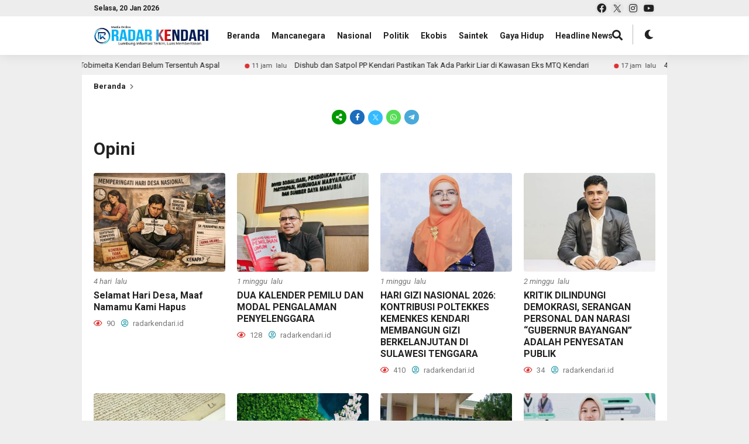

--- FILE ---
content_type: text/html; charset=UTF-8
request_url: https://radarkendari.id/category/opini/
body_size: 11998
content:
<!DOCTYPE html>
<html lang="id">
	<head>
		<meta charset="UTF-8" />
		<meta name="viewport" content="width=device-width, initial-scale=1.0, maximum-scale=1.0, user-scalable=no" />
		
		<meta name="description" content="" />
		<link rel="profile" href="https://gmpg.org/xfn/11" />
		<link rel="preconnect" href="https://fonts.googleapis.com">
        <link rel="preconnect" href="https://fonts.gstatic.com" crossorigin> 
		<meta property="og:locale" content="id_ID" />
        <meta property="og:type" content="website" />
        <meta property="og:title" content="Opini Arsip - Radar Kendari" />
        <meta property="og:description" content="" />
				<meta property="og:url" content="https://radarkendari.id/category/opini?category_name=opini" />
        <meta property="og:site_name" content="Radar Kendari" />
        <meta name="twitter:card" content="summary_large_image" />
        <meta name="twitter:title" content="Opini Arsip - Radar Kendari" />
        <meta name="twitter:description" content="" />
		<meta property="og:image" content="https://radarkendari.id/wp-content/themes/beritaxx/images/share.jpg" /><meta property="og:image:secure_url" content="https://radarkendari.id/wp-content/themes/beritaxx/images/share.jpg" /><meta name="twitter:image" content="https://radarkendari.id/wp-content/themes/beritaxx/images/share.jpg" /><meta name='robots' content='index, follow, max-image-preview:large, max-snippet:-1, max-video-preview:-1' />

	<!-- This site is optimized with the Yoast SEO plugin v21.9.1 - https://yoast.com/wordpress/plugins/seo/ -->
	<title>Opini Arsip - Radar Kendari</title>
	<link rel="canonical" href="https://radarkendari.id/category/opini/" />
	<link rel="next" href="https://radarkendari.id/category/opini/page/2/" />
	<meta property="og:locale" content="id_ID" />
	<meta property="og:type" content="article" />
	<meta property="og:title" content="Opini Arsip - Radar Kendari" />
	<meta property="og:url" content="https://radarkendari.id/category/opini/" />
	<meta property="og:site_name" content="Radar Kendari" />
	<meta property="og:image" content="https://radarkendari.id/wp-content/uploads/2023/03/cropped-WhatsApp-Image-2023-03-10-at-9.51.29-PM.jpeg" />
	<meta property="og:image:width" content="512" />
	<meta property="og:image:height" content="512" />
	<meta property="og:image:type" content="image/jpeg" />
	<meta name="twitter:card" content="summary_large_image" />
	<meta name="twitter:site" content="@radarkendari" />
	<script type="application/ld+json" class="yoast-schema-graph">{"@context":"https://schema.org","@graph":[{"@type":"CollectionPage","@id":"https://radarkendari.id/category/opini/","url":"https://radarkendari.id/category/opini/","name":"Opini Arsip - Radar Kendari","isPartOf":{"@id":"https://radarkendari.id/#website"},"primaryImageOfPage":{"@id":"https://radarkendari.id/category/opini/#primaryimage"},"image":{"@id":"https://radarkendari.id/category/opini/#primaryimage"},"thumbnailUrl":"https://radarkendari.id/wp-content/uploads/2026/01/af08e736-3f72-487b-bb7c-67105b67066e.jpeg","breadcrumb":{"@id":"https://radarkendari.id/category/opini/#breadcrumb"},"inLanguage":"id"},{"@type":"ImageObject","inLanguage":"id","@id":"https://radarkendari.id/category/opini/#primaryimage","url":"https://radarkendari.id/wp-content/uploads/2026/01/af08e736-3f72-487b-bb7c-67105b67066e.jpeg","contentUrl":"https://radarkendari.id/wp-content/uploads/2026/01/af08e736-3f72-487b-bb7c-67105b67066e.jpeg","width":1280,"height":854,"caption":"**Oleh: Andy Syarief"},{"@type":"BreadcrumbList","@id":"https://radarkendari.id/category/opini/#breadcrumb","itemListElement":[{"@type":"ListItem","position":1,"name":"Beranda","item":"https://radarkendari.id/"},{"@type":"ListItem","position":2,"name":"Opini"}]},{"@type":"WebSite","@id":"https://radarkendari.id/#website","url":"https://radarkendari.id/","name":"Radar Kendari","description":"Kendari dalam Berita","publisher":{"@id":"https://radarkendari.id/#organization"},"potentialAction":[{"@type":"SearchAction","target":{"@type":"EntryPoint","urlTemplate":"https://radarkendari.id/?s={search_term_string}"},"query-input":"required name=search_term_string"}],"inLanguage":"id"},{"@type":"Organization","@id":"https://radarkendari.id/#organization","name":"Radar Kendari","url":"https://radarkendari.id/","logo":{"@type":"ImageObject","inLanguage":"id","@id":"https://radarkendari.id/#/schema/logo/image/","url":"https://radarkendari.id/wp-content/uploads/2025/12/cropped-IMG-20230310-WA0164_Original.jpeg","contentUrl":"https://radarkendari.id/wp-content/uploads/2025/12/cropped-IMG-20230310-WA0164_Original.jpeg","width":600,"height":121,"caption":"Radar Kendari"},"image":{"@id":"https://radarkendari.id/#/schema/logo/image/"},"sameAs":["https://www.facebook.com/Redaksi-RadarKendari-104075468922759","https://twitter.com/radarkendari"]}]}</script>
	<!-- / Yoast SEO plugin. -->


<link rel='dns-prefetch' href='//fonts.googleapis.com' />
<link rel="alternate" type="application/rss+xml" title="Radar Kendari &raquo; Feed" href="https://radarkendari.id/feed/" />
<link rel="alternate" type="application/rss+xml" title="Radar Kendari &raquo; Umpan Komentar" href="https://radarkendari.id/comments/feed/" />
<link rel="alternate" type="application/rss+xml" title="Radar Kendari &raquo; Opini Umpan Kategori" href="https://radarkendari.id/category/opini/feed/" />
<style id='wp-img-auto-sizes-contain-inline-css' type='text/css'>
img:is([sizes=auto i],[sizes^="auto," i]){contain-intrinsic-size:3000px 1500px}
/*# sourceURL=wp-img-auto-sizes-contain-inline-css */
</style>
<style id='wp-emoji-styles-inline-css' type='text/css'>

	img.wp-smiley, img.emoji {
		display: inline !important;
		border: none !important;
		box-shadow: none !important;
		height: 1em !important;
		width: 1em !important;
		margin: 0 0.07em !important;
		vertical-align: -0.1em !important;
		background: none !important;
		padding: 0 !important;
	}
/*# sourceURL=wp-emoji-styles-inline-css */
</style>
<style id='wp-block-library-inline-css' type='text/css'>
:root{--wp-block-synced-color:#7a00df;--wp-block-synced-color--rgb:122,0,223;--wp-bound-block-color:var(--wp-block-synced-color);--wp-editor-canvas-background:#ddd;--wp-admin-theme-color:#007cba;--wp-admin-theme-color--rgb:0,124,186;--wp-admin-theme-color-darker-10:#006ba1;--wp-admin-theme-color-darker-10--rgb:0,107,160.5;--wp-admin-theme-color-darker-20:#005a87;--wp-admin-theme-color-darker-20--rgb:0,90,135;--wp-admin-border-width-focus:2px}@media (min-resolution:192dpi){:root{--wp-admin-border-width-focus:1.5px}}.wp-element-button{cursor:pointer}:root .has-very-light-gray-background-color{background-color:#eee}:root .has-very-dark-gray-background-color{background-color:#313131}:root .has-very-light-gray-color{color:#eee}:root .has-very-dark-gray-color{color:#313131}:root .has-vivid-green-cyan-to-vivid-cyan-blue-gradient-background{background:linear-gradient(135deg,#00d084,#0693e3)}:root .has-purple-crush-gradient-background{background:linear-gradient(135deg,#34e2e4,#4721fb 50%,#ab1dfe)}:root .has-hazy-dawn-gradient-background{background:linear-gradient(135deg,#faaca8,#dad0ec)}:root .has-subdued-olive-gradient-background{background:linear-gradient(135deg,#fafae1,#67a671)}:root .has-atomic-cream-gradient-background{background:linear-gradient(135deg,#fdd79a,#004a59)}:root .has-nightshade-gradient-background{background:linear-gradient(135deg,#330968,#31cdcf)}:root .has-midnight-gradient-background{background:linear-gradient(135deg,#020381,#2874fc)}:root{--wp--preset--font-size--normal:16px;--wp--preset--font-size--huge:42px}.has-regular-font-size{font-size:1em}.has-larger-font-size{font-size:2.625em}.has-normal-font-size{font-size:var(--wp--preset--font-size--normal)}.has-huge-font-size{font-size:var(--wp--preset--font-size--huge)}.has-text-align-center{text-align:center}.has-text-align-left{text-align:left}.has-text-align-right{text-align:right}.has-fit-text{white-space:nowrap!important}#end-resizable-editor-section{display:none}.aligncenter{clear:both}.items-justified-left{justify-content:flex-start}.items-justified-center{justify-content:center}.items-justified-right{justify-content:flex-end}.items-justified-space-between{justify-content:space-between}.screen-reader-text{border:0;clip-path:inset(50%);height:1px;margin:-1px;overflow:hidden;padding:0;position:absolute;width:1px;word-wrap:normal!important}.screen-reader-text:focus{background-color:#ddd;clip-path:none;color:#444;display:block;font-size:1em;height:auto;left:5px;line-height:normal;padding:15px 23px 14px;text-decoration:none;top:5px;width:auto;z-index:100000}html :where(.has-border-color){border-style:solid}html :where([style*=border-top-color]){border-top-style:solid}html :where([style*=border-right-color]){border-right-style:solid}html :where([style*=border-bottom-color]){border-bottom-style:solid}html :where([style*=border-left-color]){border-left-style:solid}html :where([style*=border-width]){border-style:solid}html :where([style*=border-top-width]){border-top-style:solid}html :where([style*=border-right-width]){border-right-style:solid}html :where([style*=border-bottom-width]){border-bottom-style:solid}html :where([style*=border-left-width]){border-left-style:solid}html :where(img[class*=wp-image-]){height:auto;max-width:100%}:where(figure){margin:0 0 1em}html :where(.is-position-sticky){--wp-admin--admin-bar--position-offset:var(--wp-admin--admin-bar--height,0px)}@media screen and (max-width:600px){html :where(.is-position-sticky){--wp-admin--admin-bar--position-offset:0px}}

/*# sourceURL=wp-block-library-inline-css */
</style><style id='global-styles-inline-css' type='text/css'>
:root{--wp--preset--aspect-ratio--square: 1;--wp--preset--aspect-ratio--4-3: 4/3;--wp--preset--aspect-ratio--3-4: 3/4;--wp--preset--aspect-ratio--3-2: 3/2;--wp--preset--aspect-ratio--2-3: 2/3;--wp--preset--aspect-ratio--16-9: 16/9;--wp--preset--aspect-ratio--9-16: 9/16;--wp--preset--color--black: #000000;--wp--preset--color--cyan-bluish-gray: #abb8c3;--wp--preset--color--white: #ffffff;--wp--preset--color--pale-pink: #f78da7;--wp--preset--color--vivid-red: #cf2e2e;--wp--preset--color--luminous-vivid-orange: #ff6900;--wp--preset--color--luminous-vivid-amber: #fcb900;--wp--preset--color--light-green-cyan: #7bdcb5;--wp--preset--color--vivid-green-cyan: #00d084;--wp--preset--color--pale-cyan-blue: #8ed1fc;--wp--preset--color--vivid-cyan-blue: #0693e3;--wp--preset--color--vivid-purple: #9b51e0;--wp--preset--gradient--vivid-cyan-blue-to-vivid-purple: linear-gradient(135deg,rgb(6,147,227) 0%,rgb(155,81,224) 100%);--wp--preset--gradient--light-green-cyan-to-vivid-green-cyan: linear-gradient(135deg,rgb(122,220,180) 0%,rgb(0,208,130) 100%);--wp--preset--gradient--luminous-vivid-amber-to-luminous-vivid-orange: linear-gradient(135deg,rgb(252,185,0) 0%,rgb(255,105,0) 100%);--wp--preset--gradient--luminous-vivid-orange-to-vivid-red: linear-gradient(135deg,rgb(255,105,0) 0%,rgb(207,46,46) 100%);--wp--preset--gradient--very-light-gray-to-cyan-bluish-gray: linear-gradient(135deg,rgb(238,238,238) 0%,rgb(169,184,195) 100%);--wp--preset--gradient--cool-to-warm-spectrum: linear-gradient(135deg,rgb(74,234,220) 0%,rgb(151,120,209) 20%,rgb(207,42,186) 40%,rgb(238,44,130) 60%,rgb(251,105,98) 80%,rgb(254,248,76) 100%);--wp--preset--gradient--blush-light-purple: linear-gradient(135deg,rgb(255,206,236) 0%,rgb(152,150,240) 100%);--wp--preset--gradient--blush-bordeaux: linear-gradient(135deg,rgb(254,205,165) 0%,rgb(254,45,45) 50%,rgb(107,0,62) 100%);--wp--preset--gradient--luminous-dusk: linear-gradient(135deg,rgb(255,203,112) 0%,rgb(199,81,192) 50%,rgb(65,88,208) 100%);--wp--preset--gradient--pale-ocean: linear-gradient(135deg,rgb(255,245,203) 0%,rgb(182,227,212) 50%,rgb(51,167,181) 100%);--wp--preset--gradient--electric-grass: linear-gradient(135deg,rgb(202,248,128) 0%,rgb(113,206,126) 100%);--wp--preset--gradient--midnight: linear-gradient(135deg,rgb(2,3,129) 0%,rgb(40,116,252) 100%);--wp--preset--font-size--small: 13px;--wp--preset--font-size--medium: 20px;--wp--preset--font-size--large: 36px;--wp--preset--font-size--x-large: 42px;--wp--preset--spacing--20: 0.44rem;--wp--preset--spacing--30: 0.67rem;--wp--preset--spacing--40: 1rem;--wp--preset--spacing--50: 1.5rem;--wp--preset--spacing--60: 2.25rem;--wp--preset--spacing--70: 3.38rem;--wp--preset--spacing--80: 5.06rem;--wp--preset--shadow--natural: 6px 6px 9px rgba(0, 0, 0, 0.2);--wp--preset--shadow--deep: 12px 12px 50px rgba(0, 0, 0, 0.4);--wp--preset--shadow--sharp: 6px 6px 0px rgba(0, 0, 0, 0.2);--wp--preset--shadow--outlined: 6px 6px 0px -3px rgb(255, 255, 255), 6px 6px rgb(0, 0, 0);--wp--preset--shadow--crisp: 6px 6px 0px rgb(0, 0, 0);}:where(.is-layout-flex){gap: 0.5em;}:where(.is-layout-grid){gap: 0.5em;}body .is-layout-flex{display: flex;}.is-layout-flex{flex-wrap: wrap;align-items: center;}.is-layout-flex > :is(*, div){margin: 0;}body .is-layout-grid{display: grid;}.is-layout-grid > :is(*, div){margin: 0;}:where(.wp-block-columns.is-layout-flex){gap: 2em;}:where(.wp-block-columns.is-layout-grid){gap: 2em;}:where(.wp-block-post-template.is-layout-flex){gap: 1.25em;}:where(.wp-block-post-template.is-layout-grid){gap: 1.25em;}.has-black-color{color: var(--wp--preset--color--black) !important;}.has-cyan-bluish-gray-color{color: var(--wp--preset--color--cyan-bluish-gray) !important;}.has-white-color{color: var(--wp--preset--color--white) !important;}.has-pale-pink-color{color: var(--wp--preset--color--pale-pink) !important;}.has-vivid-red-color{color: var(--wp--preset--color--vivid-red) !important;}.has-luminous-vivid-orange-color{color: var(--wp--preset--color--luminous-vivid-orange) !important;}.has-luminous-vivid-amber-color{color: var(--wp--preset--color--luminous-vivid-amber) !important;}.has-light-green-cyan-color{color: var(--wp--preset--color--light-green-cyan) !important;}.has-vivid-green-cyan-color{color: var(--wp--preset--color--vivid-green-cyan) !important;}.has-pale-cyan-blue-color{color: var(--wp--preset--color--pale-cyan-blue) !important;}.has-vivid-cyan-blue-color{color: var(--wp--preset--color--vivid-cyan-blue) !important;}.has-vivid-purple-color{color: var(--wp--preset--color--vivid-purple) !important;}.has-black-background-color{background-color: var(--wp--preset--color--black) !important;}.has-cyan-bluish-gray-background-color{background-color: var(--wp--preset--color--cyan-bluish-gray) !important;}.has-white-background-color{background-color: var(--wp--preset--color--white) !important;}.has-pale-pink-background-color{background-color: var(--wp--preset--color--pale-pink) !important;}.has-vivid-red-background-color{background-color: var(--wp--preset--color--vivid-red) !important;}.has-luminous-vivid-orange-background-color{background-color: var(--wp--preset--color--luminous-vivid-orange) !important;}.has-luminous-vivid-amber-background-color{background-color: var(--wp--preset--color--luminous-vivid-amber) !important;}.has-light-green-cyan-background-color{background-color: var(--wp--preset--color--light-green-cyan) !important;}.has-vivid-green-cyan-background-color{background-color: var(--wp--preset--color--vivid-green-cyan) !important;}.has-pale-cyan-blue-background-color{background-color: var(--wp--preset--color--pale-cyan-blue) !important;}.has-vivid-cyan-blue-background-color{background-color: var(--wp--preset--color--vivid-cyan-blue) !important;}.has-vivid-purple-background-color{background-color: var(--wp--preset--color--vivid-purple) !important;}.has-black-border-color{border-color: var(--wp--preset--color--black) !important;}.has-cyan-bluish-gray-border-color{border-color: var(--wp--preset--color--cyan-bluish-gray) !important;}.has-white-border-color{border-color: var(--wp--preset--color--white) !important;}.has-pale-pink-border-color{border-color: var(--wp--preset--color--pale-pink) !important;}.has-vivid-red-border-color{border-color: var(--wp--preset--color--vivid-red) !important;}.has-luminous-vivid-orange-border-color{border-color: var(--wp--preset--color--luminous-vivid-orange) !important;}.has-luminous-vivid-amber-border-color{border-color: var(--wp--preset--color--luminous-vivid-amber) !important;}.has-light-green-cyan-border-color{border-color: var(--wp--preset--color--light-green-cyan) !important;}.has-vivid-green-cyan-border-color{border-color: var(--wp--preset--color--vivid-green-cyan) !important;}.has-pale-cyan-blue-border-color{border-color: var(--wp--preset--color--pale-cyan-blue) !important;}.has-vivid-cyan-blue-border-color{border-color: var(--wp--preset--color--vivid-cyan-blue) !important;}.has-vivid-purple-border-color{border-color: var(--wp--preset--color--vivid-purple) !important;}.has-vivid-cyan-blue-to-vivid-purple-gradient-background{background: var(--wp--preset--gradient--vivid-cyan-blue-to-vivid-purple) !important;}.has-light-green-cyan-to-vivid-green-cyan-gradient-background{background: var(--wp--preset--gradient--light-green-cyan-to-vivid-green-cyan) !important;}.has-luminous-vivid-amber-to-luminous-vivid-orange-gradient-background{background: var(--wp--preset--gradient--luminous-vivid-amber-to-luminous-vivid-orange) !important;}.has-luminous-vivid-orange-to-vivid-red-gradient-background{background: var(--wp--preset--gradient--luminous-vivid-orange-to-vivid-red) !important;}.has-very-light-gray-to-cyan-bluish-gray-gradient-background{background: var(--wp--preset--gradient--very-light-gray-to-cyan-bluish-gray) !important;}.has-cool-to-warm-spectrum-gradient-background{background: var(--wp--preset--gradient--cool-to-warm-spectrum) !important;}.has-blush-light-purple-gradient-background{background: var(--wp--preset--gradient--blush-light-purple) !important;}.has-blush-bordeaux-gradient-background{background: var(--wp--preset--gradient--blush-bordeaux) !important;}.has-luminous-dusk-gradient-background{background: var(--wp--preset--gradient--luminous-dusk) !important;}.has-pale-ocean-gradient-background{background: var(--wp--preset--gradient--pale-ocean) !important;}.has-electric-grass-gradient-background{background: var(--wp--preset--gradient--electric-grass) !important;}.has-midnight-gradient-background{background: var(--wp--preset--gradient--midnight) !important;}.has-small-font-size{font-size: var(--wp--preset--font-size--small) !important;}.has-medium-font-size{font-size: var(--wp--preset--font-size--medium) !important;}.has-large-font-size{font-size: var(--wp--preset--font-size--large) !important;}.has-x-large-font-size{font-size: var(--wp--preset--font-size--x-large) !important;}
/*# sourceURL=global-styles-inline-css */
</style>

<style id='classic-theme-styles-inline-css' type='text/css'>
/*! This file is auto-generated */
.wp-block-button__link{color:#fff;background-color:#32373c;border-radius:9999px;box-shadow:none;text-decoration:none;padding:calc(.667em + 2px) calc(1.333em + 2px);font-size:1.125em}.wp-block-file__button{background:#32373c;color:#fff;text-decoration:none}
/*# sourceURL=/wp-includes/css/classic-themes.min.css */
</style>
<link rel='stylesheet' id='beritaxx-style-css' href='https://radarkendari.id/wp-content/themes/beritaxx/style.css?ver=103721' type='text/css' media='all' />
<link rel='stylesheet' id='beritaxx-owl-css' href='https://radarkendari.id/wp-content/themes/beritaxx/css/owl.carousel.min.css?ver=2.0.4' type='text/css' media='all' />
<link rel='stylesheet' id='beritaxx-ani-css' href='https://radarkendari.id/wp-content/themes/beritaxx/css/owl.animate.css?ver=2.0.4' type='text/css' media='all' />
<link rel='stylesheet' id='beritaxx-theme-css' href='https://radarkendari.id/wp-content/themes/beritaxx/css/owl.theme.default.min.css?ver=2.0.4' type='text/css' media='all' />
<link rel='stylesheet' id='beritaxx-awe-css' href='https://radarkendari.id/wp-content/themes/beritaxx/fontawesome/css/all.min.css?ver=2.0.4' type='text/css' media='all' />
<link rel='stylesheet' id='beritaxx-ico-css' href='https://radarkendari.id/wp-content/themes/beritaxx/css/icofont.css?ver=2.0.4' type='text/css' media='all' />
<link rel='stylesheet' id='web-roboto-css' href='//fonts.googleapis.com/css?family=Roboto%3A100%2C100italic%2C300%2C300italic%2C400%2C400italic%2C500%2C500italic%2C700%2C700italic%2C900%2C900italic&#038;ver=6.9' type='text/css' media='all' />
<script type="text/javascript" src="https://radarkendari.id/wp-includes/js/jquery/jquery.min.js?ver=3.7.1" id="jquery-core-js"></script>
<script type="text/javascript" src="https://radarkendari.id/wp-includes/js/jquery/jquery-migrate.min.js?ver=3.4.1" id="jquery-migrate-js"></script>
<link rel="https://api.w.org/" href="https://radarkendari.id/wp-json/" /><link rel="alternate" title="JSON" type="application/json" href="https://radarkendari.id/wp-json/wp/v2/categories/1279" /><link rel="EditURI" type="application/rsd+xml" title="RSD" href="https://radarkendari.id/xmlrpc.php?rsd" />
<meta name="generator" content="WordPress 6.9" />
<style type="text/css">	
	body, button, input, select, textarea {
		font-size: 14px;
	}
	.beritaxx_article {
		font-size: 16px;
	}
	</style>    <style type="text/css">
        body { 
	    	background: #eeeeee; 
			color: #222222; 
		}
		.taxxnews,
		#header-one .area_secondary { 
	    	background: #ffffff; 
		}
		.taxxnews a { 
	    	color: #222222; 
		}
		.list_after,
		.time_mini,
		.popular_list_after,
		.latest_after,
		.rel_post span,
		.time_view span,
		.after_title,
		.nav_breadcrumb i,
		.classic_time_mini,
		.classic_after,
		.block_time_mini,
		.block_after { 
	    	color: #777777; 
		}
		.com_mini i,
		.after_title i { 
	    	color: #dd3333; 
		}
		.user_mini i,
		.after_title .fa-user-circle,
		.bio_name i { 
	    	color: #2299aa; 
		}
		.bio_social i {
			color: #2299aa; 
			border: 1px solid #2299aa; 
		}
		.header  { 
	    	background: linear-gradient(to right, #ffffff, #ffffff); 
		}
		#header-one .taxx_search,
		.taxx_search.mobile_search,
		.navi .desktop li ul,
		.navi .desktop ul li ul { 
	    	background: #ffffff; 
		}
		.header,
		.header .taxx_social i,
		.slider:before { 
	    	color: #222222; 
		}
		.taxx_mobmenu {
			border: 1px solid #222222; 
		}
		.oc_search span:after {
			border: 2px solid #222222; 
		}
		.oc_search span:before {
			background: #222222; 
		}
		.taxx_form_search { 
	    	background: #f7f7f7; 
			border: 1px solid #dddddd;
		}
		.taxx_input input[type="text"] { 
		    background: #f7f7f7; 
	    	color: #555555; 
		}
		.taxx_button i { 
	    	color: #555555; 
		}
		.nav .dd.desktop li a {
			color: #222222; 
		}
		.nav .dd.desktop li.span1 a {
			color: #dd3333; 
		}
		.nav .dd.desktop li.span2 a {
			color: #2299aa; 
		}
		.navi .desktop li a,
		.navi .desktop ul li a {
			color: #222222;
		}
		
		.navi .desktop li.span1 > a {
			color: #dd3333; 
		}
		.navi .desktop li.span2 > a {
			color: #2299aa; 
		}
		
		
		.navi .desktop li.menu-item-has-children:after,
		.navi .desktop li ul li.menu-item-has-children:after,
		.navi .accord li.menu-item-has-children:after {
			background: #dd3333; 
		}
		.navi .desktop li ul {
			border-top: 2px solid #dd3333; 
		}
		
		.beritaxx_tags a {
			color: #222222; 
			border: 1px solid #2299aa;
		}
		.comment-form #submit,
		.comment__meta .comment-reply-link {
			background: #ffffff; 
			color: #222222; 
			border: 1px solid #2299aa;
		}
		.pagination .active {
			color: #ffffff; 
			background: #222222; 
		}
		.widget_block h4.post_feat_head,
		.fbo_latest,
		.cat_head_one,
		.open_sidebar {
			color: #ffffff; 
			background: #222222; 
		}
		.berlin_block .com_mini {
			color: #ffffff; 
			background: #dd3333; 
		}
		.berlin_block .com_mini i {
			color: #ffffff; 
		}
		.fto_number {
			color: #dd3333;
		}
		.amsterdam_block {
			border-top: 2px solid #dd3333;
		}
		.paris_block .item {
			border-top: 2px solid #dd3333;
			border-bottom: 2px solid #dd3333;
		}
		.cat_head span {
			background: #ffffff;
		}
		.cat_head:after {
			border-bottom: 1px solid #dd3333;
		}
		.taxxfooter {
			background: #eeeeee; 
		}
		.footer {
			background: #111111; 
			color: #f7f7f7; 
		}
		.footer a {
			color: #dddddd; 
		}
		@media screen and (max-width: 982px) {
			.taxx_drop_menu {
				background: linear-gradient(to right, #ffffff, #ffffff); 
			}
			.navi .accord li a, 
			.navi .accord ul li a {
				color: #222222;
			}
			.navi .accord li.span1 > a {
				color: #dd3333; 
			}
			.navi .accord li.span2 > a {
				color: #2299aa; 
			}
		}
    </style>
    <link rel="icon" href="https://radarkendari.id/wp-content/uploads/2025/12/cropped-cropped-IMG-20230310-WA0164_Original-32x32.jpeg" sizes="32x32" />
<link rel="icon" href="https://radarkendari.id/wp-content/uploads/2025/12/cropped-cropped-IMG-20230310-WA0164_Original-192x192.jpeg" sizes="192x192" />
<link rel="apple-touch-icon" href="https://radarkendari.id/wp-content/uploads/2025/12/cropped-cropped-IMG-20230310-WA0164_Original-180x180.jpeg" />
<meta name="msapplication-TileImage" content="https://radarkendari.id/wp-content/uploads/2025/12/cropped-cropped-IMG-20230310-WA0164_Original-270x270.jpeg" />

	</head>
	
	<body class="archive category category-opini category-1279 wp-custom-logo wp-embed-responsive wp-theme-beritaxx" id="header-one">
	    	    <div class="taxxnews taxx_clear">
			<!-- Header -->
		    <section class="header">
			    			    <div class="taxx_container taxx_clear">
				    <div class="taxx_head_top taxx_clear">
					    <span class="taxx_mobmenu" onclick="xx_mobmenu()">MENU</span>
				    	<span class="taxx_tanggal">Selasa, 20 Jan 2026</span>
						<span class="taxx_social"><a target="_blank" href="#" target="_blank"><i class="fab fa-facebook"></i></a><a target="_blank" href="#" target="_blank"><i class="icofont-x"></i></a><a target="_blank" href="#" target="_blank"><i class="fab fa-instagram"></i></a><a target="_blank" href="#" target="_blank"><i class="fab fa-youtube"></i></a></span>
					</div>
					<div class="taxx_logo">
						<a href="https://radarkendari.id/" class="custom-logo-link" rel="home"><img width="600" height="121" src="https://radarkendari.id/wp-content/uploads/2025/12/cropped-IMG-20230310-WA0164_Original.jpeg" class="custom-logo" alt="Radar Kendari" decoding="async" fetchpriority="high" srcset="https://radarkendari.id/wp-content/uploads/2025/12/cropped-IMG-20230310-WA0164_Original.jpeg 600w, https://radarkendari.id/wp-content/uploads/2025/12/cropped-IMG-20230310-WA0164_Original-300x61.jpeg 300w" sizes="(max-width: 600px) 100vw, 600px" /></a>					</div>
					<div id="taxxmenu" class="taxx_drop_menu taxx_clear">
						<div class="navi"><ul id="navimenu" class="desktop deskmenu"><li id="menu-item-153" class="menu-item menu-item-type-custom menu-item-object-custom menu-item-home menu-item-153"><a href="https://radarkendari.id/">Beranda</a></li>
<li id="menu-item-89" class="menu-item menu-item-type-taxonomy menu-item-object-category menu-item-89"><a href="https://radarkendari.id/category/mancanegara/">Mancanegara</a></li>
<li id="menu-item-91" class="menu-item menu-item-type-taxonomy menu-item-object-category menu-item-91"><a href="https://radarkendari.id/category/nasional/">Nasional</a></li>
<li id="menu-item-92" class="menu-item menu-item-type-taxonomy menu-item-object-category menu-item-92"><a href="https://radarkendari.id/category/politik/">Politik</a></li>
<li id="menu-item-93" class="menu-item menu-item-type-taxonomy menu-item-object-category menu-item-93"><a href="https://radarkendari.id/category/ekobis/">Ekobis</a></li>
<li id="menu-item-94" class="menu-item menu-item-type-taxonomy menu-item-object-category menu-item-94"><a href="https://radarkendari.id/category/saintek/">Saintek</a></li>
<li id="menu-item-95" class="menu-item menu-item-type-taxonomy menu-item-object-category menu-item-95"><a href="https://radarkendari.id/category/gaya-hidup/">Gaya Hidup</a></li>
<li id="menu-item-96" class="menu-item menu-item-type-taxonomy menu-item-object-category menu-item-96"><a href="https://radarkendari.id/category/headline-news/">Headline News</a></li>
</ul></div>					</div>
					<i class="fa fa-search one-search" onclick="xx_search()"></i>
					<div class="taxx_mode">
				    	<div class="theme-switch-wrapper">
					    	<label class="theme-switch" for="checkbox">
					        	<input type="checkbox" id="checkbox" />
					        	<div class="slider round"></div>
					        </label>
				    	</div>
					</div>
				</div>
				<div class="taxx_search">
					<div class="taxx_form_search">
	<form method="get" id="searchpost" action="https://radarkendari.id">
		<div class="taxx_input">
		    <input name="s" type="text" placeholder="Cari sesuatu..." value="" />
			<input name="post_type" type="hidden" value="post" />
		</div>
		<div class="taxx_button">
			<button type="submit"><i class="fa fa-search"></i><span class="searching"></span></button>
		</div>
	</form>
</div>
				</div>			</section>
			
			<div class="left_ads taxx_float_ads"></div>    
<div class="news_ticker">        <div class="runscroll">
	        <div class="scroll text4">
                    <div class="scrollin scroll-3911">								<div class="runin">
									<span class="runtime">3 jam&nbsp; lalu</span> <a href="https://radarkendari.id/sudah-lima-kali-ganti-wali-kota-jalan-tobimeita-kendari-belum-tersentuh-aspal/">Sudah Lima Kali Ganti Wali Kota, Jalan Tobimeita Kendari Belum Tersentuh Aspal</a>
								</div>
															<div class="runin">
									<span class="runtime">11 jam&nbsp; lalu</span> <a href="https://radarkendari.id/dishub-dan-satpol-pp-kendari-pastikan-tak-ada-parkir-liar-di-kawasan-eks-mtq-kendari/">Dishub dan Satpol PP Kendari Pastikan Tak Ada Parkir Liar di Kawasan Eks MTQ Kendari</a>
								</div>
															<div class="runin">
									<span class="runtime">17 jam&nbsp; lalu</span> <a href="https://radarkendari.id/462-personel-polda-sultra-terima-satya-lencana-pengabdian-di-hari-kesadaran-nasional/">462 Personel Polda Sultra Terima Satya Lencana Pengabdian di Hari Kesadaran Nasional</a>
								</div>
															<div class="runin">
									<span class="runtime">18 jam&nbsp; lalu</span> <a href="https://radarkendari.id/hki-hilirisasi-dan-sinergi-pendidikan-tinggi-jadi-kunci-penciptaan-lapangan-kerja/">HKI: Hilirisasi dan Sinergi Pendidikan Tinggi Jadi Kunci Penciptaan Lapangan Kerja</a>
								</div>
															<div class="runin">
									<span class="runtime">18 jam&nbsp; lalu</span> <a href="https://radarkendari.id/rumah-subsidi-masuk-agenda-nasional-pemerintah-siapkan-strategi-terpadu-di-tahun-2026/">Rumah Subsidi Masuk Agenda Nasional, Pemerintah Siapkan Strategi Terpadu di Tahun 2026</a>
								</div>
															<div class="runin">
									<span class="runtime">18 jam&nbsp; lalu</span> <a href="https://radarkendari.id/pemerintah-tingkatkan-peluang-kerja-lewat-peningkatan-investasi/">Pemerintah Tingkatkan Peluang Kerja Lewat Peningkatan Investasi</a>
								</div>
															<div class="runin">
									<span class="runtime">18 jam&nbsp; lalu</span> <a href="https://radarkendari.id/reformasi-kuhp-kuhap-hadirkan-wajah-hukum-yang-lebih-berkeadilan/">Reformasi KUHP-KUHAP Hadirkan Wajah Hukum yang Lebih Berkeadilan</a>
								</div>
															<div class="runin">
									<span class="runtime">18 jam&nbsp; lalu</span> <a href="https://radarkendari.id/penanganan-banjir-sumatra-capai-progres-signifikan-pemulihan-terus-dipercepat/">Penanganan Banjir Sumatra Capai Progres Signifikan, Pemulihan Terus Dipercepat</a>
								</div>
															<div class="runin">
									<span class="runtime">18 jam&nbsp; lalu</span> <a href="https://radarkendari.id/tingkatkan-lapangan-pekerjaan-agti-apresiasi-pemerintah-perkuat-hilirisasi-industri-tekstil-dan-garmen-nasional/">Tingkatkan Lapangan Pekerjaan, AGTI Apresiasi Pemerintah Perkuat Hilirisasi Industri Tekstil dan Garmen Nasional</a>
								</div>
															<div class="runin">
									<span class="runtime">18 jam&nbsp; lalu</span> <a href="https://radarkendari.id/psn-kilang-balikpapan-serap-puluhan-ribu-tenaga-kerja-dan-gerakkan-umkm-lokal/">PSN Kilang Balikpapan Serap Puluhan Ribu Tenaga Kerja dan Gerakkan UMKM Lokal</a>
								</div>
							</div><div class="scrollin scroll-3911">								<div class="runin">
									<span class="runtime">3 jam&nbsp; lalu</span> <a href="https://radarkendari.id/sudah-lima-kali-ganti-wali-kota-jalan-tobimeita-kendari-belum-tersentuh-aspal/">Sudah Lima Kali Ganti Wali Kota, Jalan Tobimeita Kendari Belum Tersentuh Aspal</a>
								</div>
															<div class="runin">
									<span class="runtime">11 jam&nbsp; lalu</span> <a href="https://radarkendari.id/dishub-dan-satpol-pp-kendari-pastikan-tak-ada-parkir-liar-di-kawasan-eks-mtq-kendari/">Dishub dan Satpol PP Kendari Pastikan Tak Ada Parkir Liar di Kawasan Eks MTQ Kendari</a>
								</div>
															<div class="runin">
									<span class="runtime">17 jam&nbsp; lalu</span> <a href="https://radarkendari.id/462-personel-polda-sultra-terima-satya-lencana-pengabdian-di-hari-kesadaran-nasional/">462 Personel Polda Sultra Terima Satya Lencana Pengabdian di Hari Kesadaran Nasional</a>
								</div>
															<div class="runin">
									<span class="runtime">18 jam&nbsp; lalu</span> <a href="https://radarkendari.id/hki-hilirisasi-dan-sinergi-pendidikan-tinggi-jadi-kunci-penciptaan-lapangan-kerja/">HKI: Hilirisasi dan Sinergi Pendidikan Tinggi Jadi Kunci Penciptaan Lapangan Kerja</a>
								</div>
															<div class="runin">
									<span class="runtime">18 jam&nbsp; lalu</span> <a href="https://radarkendari.id/rumah-subsidi-masuk-agenda-nasional-pemerintah-siapkan-strategi-terpadu-di-tahun-2026/">Rumah Subsidi Masuk Agenda Nasional, Pemerintah Siapkan Strategi Terpadu di Tahun 2026</a>
								</div>
															<div class="runin">
									<span class="runtime">18 jam&nbsp; lalu</span> <a href="https://radarkendari.id/pemerintah-tingkatkan-peluang-kerja-lewat-peningkatan-investasi/">Pemerintah Tingkatkan Peluang Kerja Lewat Peningkatan Investasi</a>
								</div>
															<div class="runin">
									<span class="runtime">18 jam&nbsp; lalu</span> <a href="https://radarkendari.id/reformasi-kuhp-kuhap-hadirkan-wajah-hukum-yang-lebih-berkeadilan/">Reformasi KUHP-KUHAP Hadirkan Wajah Hukum yang Lebih Berkeadilan</a>
								</div>
															<div class="runin">
									<span class="runtime">18 jam&nbsp; lalu</span> <a href="https://radarkendari.id/penanganan-banjir-sumatra-capai-progres-signifikan-pemulihan-terus-dipercepat/">Penanganan Banjir Sumatra Capai Progres Signifikan, Pemulihan Terus Dipercepat</a>
								</div>
															<div class="runin">
									<span class="runtime">18 jam&nbsp; lalu</span> <a href="https://radarkendari.id/tingkatkan-lapangan-pekerjaan-agti-apresiasi-pemerintah-perkuat-hilirisasi-industri-tekstil-dan-garmen-nasional/">Tingkatkan Lapangan Pekerjaan, AGTI Apresiasi Pemerintah Perkuat Hilirisasi Industri Tekstil dan Garmen Nasional</a>
								</div>
															<div class="runin">
									<span class="runtime">18 jam&nbsp; lalu</span> <a href="https://radarkendari.id/psn-kilang-balikpapan-serap-puluhan-ribu-tenaga-kerja-dan-gerakkan-umkm-lokal/">PSN Kilang Balikpapan Serap Puluhan Ribu Tenaga Kerja dan Gerakkan UMKM Lokal</a>
								</div>
							</div>			</div>
		</div></div>

    <div class="header_ads"></div>
	
    <div class="nav_breadcrumb">
	    <div class="breadcrumb_inner">
	        <div class="beritaxx_schema" itemscope itemtype="https://schema.org/WebPage"><div class="schema_inner" itemprop="breadcrumb"><span><a href="https://radarkendari.id/" itemprop="url">Beranda</a></span> <i class="fas fa-chevron-right"></i> </div></div><!-- .breadcrumbs -->        </div>
    </div>
	
	<div class="share_archive">    <!-- SHARING -->
	<div class="share">
		<i class="fas fa-share-alt"></i>
		<a href="https://www.facebook.com/sharer/sharer.php?u=https%3A%2F%2Fradarkendari.id%2Fcategory%2Fopini&amp;t=Selamat Hari Desa, Maaf Namamu Kami Hapus" target="_blank" title="Bagikan ke Facebook">
		    <i class="fab fa-facebook-f"></i>
		</a>
		<a href="https://twitter.com/intent/tweet?text=Selamat Hari Desa, Maaf Namamu Kami Hapus https://radarkendari.id/selamat-hari-desa-maaf-namamu-kami-hapus/Selamat Hari Desa, Maaf Namamu Kami Hapus https%3A%2F%2Fradarkendari.id%2Fcategory%2Fopini" target="_blank" title="Bagikan ke Twitter">
			<i class="icofont-x"></i>
		</a>
		<a target="_blank" href="https://wa.me/?text=Selamat Hari Desa, Maaf Namamu Kami Hapus https%3A%2F%2Fradarkendari.id%2Fcategory%2Fopini" title="Bagikan ke WhatsApp">
			<i class="fab fa-whatsapp"></i>
		</a>
		<a href="https://t.me/share/url?url=https%3A%2F%2Fradarkendari.id%2Fcategory%2Fopini&text=Selamat Hari Desa, Maaf Namamu Kami Hapus" target="_blank" title="Bagikan ke Telegram">
			<i class="fab fa-telegram-plane"></i>
		</a>
	</div></div>

	<div class="area_content">
		<div class="area_content_outer taxx_clear">
		    <h1 class="archive_head">Opini</h1>			
    <div class="loop-post"><div class="block_outer taxx_clear">     
			<div class="loop_block">
			    <div class="loop_block_inner">
				    <div class="block_img">
					    					    <a href="https://radarkendari.id/selamat-hari-desa-maaf-namamu-kami-hapus/">
					    <img width="320" height="240" src="https://radarkendari.id/wp-content/uploads/2026/01/af08e736-3f72-487b-bb7c-67105b67066e-320x240.jpeg" class="attachment-berita size-berita wp-post-image" alt="Selamat Hari Desa, Maaf Namamu Kami Hapus" title="Selamat Hari Desa, Maaf Namamu Kami Hapus" decoding="async" srcset="https://radarkendari.id/wp-content/uploads/2026/01/af08e736-3f72-487b-bb7c-67105b67066e-320x240.jpeg 320w, https://radarkendari.id/wp-content/uploads/2026/01/af08e736-3f72-487b-bb7c-67105b67066e-600x450.jpeg 600w, https://radarkendari.id/wp-content/uploads/2026/01/af08e736-3f72-487b-bb7c-67105b67066e-80x60.jpeg 80w" sizes="(max-width: 320px) 100vw, 320px" />						</a>
					</div>
				    <div class="block_over">
					    <div class="block_time_mini">4 hari&nbsp; lalu</div>
						<div class="block_title"><a href="https://radarkendari.id/selamat-hari-desa-maaf-namamu-kami-hapus/">Selamat Hari Desa, Maaf Namamu Kami Hapus</a></div>
						<div class="block_after"><span class="com_mini"><i class="far fa-eye"></i> 90</span> <span class="user_mini"><i class="far fa-user-circle"></i> radarkendari.id</span></div>
					</div>
				</div>
			</div>
			<div class="taxx_clear block1">
			</div>
		     
			<div class="loop_block">
			    <div class="loop_block_inner">
				    <div class="block_img">
					    					    <a href="https://radarkendari.id/dua-kalender-pemilu-dan-modal-pengalaman-penyelenggara/">
					    <img width="320" height="240" src="https://radarkendari.id/wp-content/uploads/2026/01/c23fe8a7-b480-4e05-858e-9980171c01e4-320x240.jpeg" class="attachment-berita size-berita wp-post-image" alt="DUA KALENDER PEMILU DAN MODAL PENGALAMAN PENYELENGGARA" title="DUA KALENDER PEMILU DAN MODAL PENGALAMAN PENYELENGGARA" decoding="async" srcset="https://radarkendari.id/wp-content/uploads/2026/01/c23fe8a7-b480-4e05-858e-9980171c01e4-320x240.jpeg 320w, https://radarkendari.id/wp-content/uploads/2026/01/c23fe8a7-b480-4e05-858e-9980171c01e4-600x450.jpeg 600w, https://radarkendari.id/wp-content/uploads/2026/01/c23fe8a7-b480-4e05-858e-9980171c01e4-80x60.jpeg 80w" sizes="(max-width: 320px) 100vw, 320px" />						</a>
					</div>
				    <div class="block_over">
					    <div class="block_time_mini">1 minggu&nbsp; lalu</div>
						<div class="block_title"><a href="https://radarkendari.id/dua-kalender-pemilu-dan-modal-pengalaman-penyelenggara/">DUA KALENDER PEMILU DAN MODAL PENGALAMAN PENYELENGGARA</a></div>
						<div class="block_after"><span class="com_mini"><i class="far fa-eye"></i> 128</span> <span class="user_mini"><i class="far fa-user-circle"></i> radarkendari.id</span></div>
					</div>
				</div>
			</div>
			<div class="taxx_clear block2">
			</div>
		     
			<div class="loop_block">
			    <div class="loop_block_inner">
				    <div class="block_img">
					    					    <a href="https://radarkendari.id/hari-gizi-nasional-2026-kontribusi-poltekkes-kemenkes-kendari-membangun-gizi-berkelanjutan-di-sulawesi-tenggara/">
					    <img width="320" height="240" src="https://radarkendari.id/wp-content/uploads/2026/01/c1d14145-0f61-43ff-a203-8dc1308633e8-320x240.jpeg" class="attachment-berita size-berita wp-post-image" alt="HARI GIZI NASIONAL 2026: KONTRIBUSI POLTEKKES KEMENKES KENDARI MEMBANGUN GIZI BERKELANJUTAN DI SULAWESI TENGGARA" title="HARI GIZI NASIONAL 2026: KONTRIBUSI POLTEKKES KEMENKES KENDARI MEMBANGUN GIZI BERKELANJUTAN DI SULAWESI TENGGARA" decoding="async" srcset="https://radarkendari.id/wp-content/uploads/2026/01/c1d14145-0f61-43ff-a203-8dc1308633e8-320x240.jpeg 320w, https://radarkendari.id/wp-content/uploads/2026/01/c1d14145-0f61-43ff-a203-8dc1308633e8-600x450.jpeg 600w, https://radarkendari.id/wp-content/uploads/2026/01/c1d14145-0f61-43ff-a203-8dc1308633e8-80x60.jpeg 80w" sizes="(max-width: 320px) 100vw, 320px" />						</a>
					</div>
				    <div class="block_over">
					    <div class="block_time_mini">1 minggu&nbsp; lalu</div>
						<div class="block_title"><a href="https://radarkendari.id/hari-gizi-nasional-2026-kontribusi-poltekkes-kemenkes-kendari-membangun-gizi-berkelanjutan-di-sulawesi-tenggara/">HARI GIZI NASIONAL 2026: KONTRIBUSI POLTEKKES KEMENKES KENDARI MEMBANGUN GIZI BERKELANJUTAN DI SULAWESI TENGGARA</a></div>
						<div class="block_after"><span class="com_mini"><i class="far fa-eye"></i> 410</span> <span class="user_mini"><i class="far fa-user-circle"></i> radarkendari.id</span></div>
					</div>
				</div>
			</div>
			<div class="taxx_clear block3">
			</div>
		     
			<div class="loop_block">
			    <div class="loop_block_inner">
				    <div class="block_img">
					    					    <a href="https://radarkendari.id/kritik-dilindungi-demokrasi-serangan-personal-dan-narasi-gubernur-bayangan-adalah-penyesatan-publik/">
					    <img width="320" height="240" src="https://radarkendari.id/wp-content/uploads/2026/01/dbb5d131-1363-464e-9d15-42290556df16-320x240.jpeg" class="attachment-berita size-berita wp-post-image" alt="KRITIK DILINDUNGI DEMOKRASI, SERANGAN PERSONAL DAN NARASI “GUBERNUR BAYANGAN” ADALAH PENYESATAN PUBLIK" title="KRITIK DILINDUNGI DEMOKRASI, SERANGAN PERSONAL DAN NARASI “GUBERNUR BAYANGAN” ADALAH PENYESATAN PUBLIK" decoding="async" srcset="https://radarkendari.id/wp-content/uploads/2026/01/dbb5d131-1363-464e-9d15-42290556df16-320x240.jpeg 320w, https://radarkendari.id/wp-content/uploads/2026/01/dbb5d131-1363-464e-9d15-42290556df16-300x224.jpeg 300w, https://radarkendari.id/wp-content/uploads/2026/01/dbb5d131-1363-464e-9d15-42290556df16-1024x765.jpeg 1024w, https://radarkendari.id/wp-content/uploads/2026/01/dbb5d131-1363-464e-9d15-42290556df16-768x574.jpeg 768w, https://radarkendari.id/wp-content/uploads/2026/01/dbb5d131-1363-464e-9d15-42290556df16-1536x1147.jpeg 1536w, https://radarkendari.id/wp-content/uploads/2026/01/dbb5d131-1363-464e-9d15-42290556df16-600x450.jpeg 600w, https://radarkendari.id/wp-content/uploads/2026/01/dbb5d131-1363-464e-9d15-42290556df16-80x60.jpeg 80w, https://radarkendari.id/wp-content/uploads/2026/01/dbb5d131-1363-464e-9d15-42290556df16.jpeg 1600w" sizes="auto, (max-width: 320px) 100vw, 320px" />						</a>
					</div>
				    <div class="block_over">
					    <div class="block_time_mini">2 minggu&nbsp; lalu</div>
						<div class="block_title"><a href="https://radarkendari.id/kritik-dilindungi-demokrasi-serangan-personal-dan-narasi-gubernur-bayangan-adalah-penyesatan-publik/">KRITIK DILINDUNGI DEMOKRASI, SERANGAN PERSONAL DAN NARASI “GUBERNUR BAYANGAN” ADALAH PENYESATAN PUBLIK</a></div>
						<div class="block_after"><span class="com_mini"><i class="far fa-eye"></i> 34</span> <span class="user_mini"><i class="far fa-user-circle"></i> radarkendari.id</span></div>
					</div>
				</div>
			</div>
			<div class="taxx_clear block4">
			</div>
		     
			<div class="loop_block">
			    <div class="loop_block_inner">
				    <div class="block_img">
					    					    <a href="https://radarkendari.id/mulai-hari-ini-kuhp-dan-kuhap-baru-mengubah-wajah-peradilan-pidana/">
					    <img width="320" height="240" src="https://radarkendari.id/wp-content/uploads/2026/01/a0483f1d-c147-44a7-a4d2-6c8bd83e7404-320x240.jpeg" class="attachment-berita size-berita wp-post-image" alt="Mulai Hari Ini, KUHP dan KUHAP Baru Mengubah Wajah Peradilan Pidana" title="Mulai Hari Ini, KUHP dan KUHAP Baru Mengubah Wajah Peradilan Pidana" decoding="async" srcset="https://radarkendari.id/wp-content/uploads/2026/01/a0483f1d-c147-44a7-a4d2-6c8bd83e7404-320x240.jpeg 320w, https://radarkendari.id/wp-content/uploads/2026/01/a0483f1d-c147-44a7-a4d2-6c8bd83e7404-600x450.jpeg 600w, https://radarkendari.id/wp-content/uploads/2026/01/a0483f1d-c147-44a7-a4d2-6c8bd83e7404-80x60.jpeg 80w" sizes="auto, (max-width: 320px) 100vw, 320px" />						</a>
					</div>
				    <div class="block_over">
					    <div class="block_time_mini">2 minggu&nbsp; lalu</div>
						<div class="block_title"><a href="https://radarkendari.id/mulai-hari-ini-kuhp-dan-kuhap-baru-mengubah-wajah-peradilan-pidana/">Mulai Hari Ini, KUHP dan KUHAP Baru Mengubah Wajah Peradilan Pidana</a></div>
						<div class="block_after"><span class="com_mini"><i class="far fa-eye"></i> 48</span> <span class="user_mini"><i class="far fa-user-circle"></i> radarkendari.id</span></div>
					</div>
				</div>
			</div>
			<div class="taxx_clear block5">
			</div>
		     
			<div class="loop_block">
			    <div class="loop_block_inner">
				    <div class="block_img">
					    					    <a href="https://radarkendari.id/tambang-di-kawasan-hutan-sulawesi-tenggara-jalan-menuju-krisis-ekologis-dan-ketidakadilan-sosial/">
					    <img width="320" height="240" src="https://radarkendari.id/wp-content/uploads/2026/01/00d37a47-10de-40ca-bead-e0b14715a7b0-320x240.jpeg" class="attachment-berita size-berita wp-post-image" alt="Tambang di Kawasan Hutan Sulawesi Tenggara, Jalan Menuju Krisis Ekologis dan Ketidakadilan Sosial" title="Tambang di Kawasan Hutan Sulawesi Tenggara, Jalan Menuju Krisis Ekologis dan Ketidakadilan Sosial" decoding="async" srcset="https://radarkendari.id/wp-content/uploads/2026/01/00d37a47-10de-40ca-bead-e0b14715a7b0-320x240.jpeg 320w, https://radarkendari.id/wp-content/uploads/2026/01/00d37a47-10de-40ca-bead-e0b14715a7b0-600x450.jpeg 600w, https://radarkendari.id/wp-content/uploads/2026/01/00d37a47-10de-40ca-bead-e0b14715a7b0-80x60.jpeg 80w" sizes="auto, (max-width: 320px) 100vw, 320px" />						</a>
					</div>
				    <div class="block_over">
					    <div class="block_time_mini">2 minggu&nbsp; lalu</div>
						<div class="block_title"><a href="https://radarkendari.id/tambang-di-kawasan-hutan-sulawesi-tenggara-jalan-menuju-krisis-ekologis-dan-ketidakadilan-sosial/">Tambang di Kawasan Hutan Sulawesi Tenggara, Jalan Menuju Krisis Ekologis dan Ketidakadilan Sosial</a></div>
						<div class="block_after"><span class="com_mini"><i class="far fa-eye"></i> 40</span> <span class="user_mini"><i class="far fa-user-circle"></i> radarkendari.id</span></div>
					</div>
				</div>
			</div>
			<div class="taxx_clear block6">
			</div>
		     
			<div class="loop_block">
			    <div class="loop_block_inner">
				    <div class="block_img">
					    					    <a href="https://radarkendari.id/memahami-batas-kewenangan-pengadilan-di-balik-vonis-5-tahun-guru-mansur/">
					    <img width="320" height="240" src="https://radarkendari.id/wp-content/uploads/2025/12/IMG_6318-320x240.jpeg" class="attachment-berita size-berita wp-post-image" alt="Memahami Batas Kewenangan Pengadilan di Balik Vonis 5 Tahun Guru Mansur" title="Memahami Batas Kewenangan Pengadilan di Balik Vonis 5 Tahun Guru Mansur" decoding="async" srcset="https://radarkendari.id/wp-content/uploads/2025/12/IMG_6318-320x240.jpeg 320w, https://radarkendari.id/wp-content/uploads/2025/12/IMG_6318-600x450.jpeg 600w, https://radarkendari.id/wp-content/uploads/2025/12/IMG_6318-80x60.jpeg 80w" sizes="auto, (max-width: 320px) 100vw, 320px" />						</a>
					</div>
				    <div class="block_over">
					    <div class="block_time_mini">1 bulan&nbsp; lalu</div>
						<div class="block_title"><a href="https://radarkendari.id/memahami-batas-kewenangan-pengadilan-di-balik-vonis-5-tahun-guru-mansur/">Memahami Batas Kewenangan Pengadilan di Balik Vonis 5 Tahun Guru Mansur</a></div>
						<div class="block_after"><span class="com_mini"><i class="far fa-eye"></i> 28</span> <span class="user_mini"><i class="far fa-user-circle"></i> radarkendari.id</span></div>
					</div>
				</div>
			</div>
			<div class="taxx_clear block7">
			</div>
		     
			<div class="loop_block">
			    <div class="loop_block_inner">
				    <div class="block_img">
					    					    <a href="https://radarkendari.id/musyawarah-kohati-cabang-kendari-regenerasi-kepemimpinan-tersandera-kepentingan-segelintir/">
					    <img width="320" height="240" src="https://radarkendari.id/wp-content/uploads/2025/12/fe1b9f82-8979-4eae-b7e9-ce7ac2c3cd3a-320x240.jpeg" class="attachment-berita size-berita wp-post-image" alt="Musyawarah Kohati Cabang Kendari, Regenerasi Kepemimpinan Tersandera Kepentingan Segelintir?" title="Musyawarah Kohati Cabang Kendari, Regenerasi Kepemimpinan Tersandera Kepentingan Segelintir?" decoding="async" srcset="https://radarkendari.id/wp-content/uploads/2025/12/fe1b9f82-8979-4eae-b7e9-ce7ac2c3cd3a-320x240.jpeg 320w, https://radarkendari.id/wp-content/uploads/2025/12/fe1b9f82-8979-4eae-b7e9-ce7ac2c3cd3a-600x450.jpeg 600w, https://radarkendari.id/wp-content/uploads/2025/12/fe1b9f82-8979-4eae-b7e9-ce7ac2c3cd3a-80x60.jpeg 80w" sizes="auto, (max-width: 320px) 100vw, 320px" />						</a>
					</div>
				    <div class="block_over">
					    <div class="block_time_mini">1 bulan&nbsp; lalu</div>
						<div class="block_title"><a href="https://radarkendari.id/musyawarah-kohati-cabang-kendari-regenerasi-kepemimpinan-tersandera-kepentingan-segelintir/">Musyawarah Kohati Cabang Kendari, Regenerasi Kepemimpinan Tersandera Kepentingan Segelintir?</a></div>
						<div class="block_after"><span class="com_mini"><i class="far fa-eye"></i> 26</span> <span class="user_mini"><i class="far fa-user-circle"></i> radarkendari.id</span></div>
					</div>
				</div>
			</div>
			<div class="taxx_clear block8">
			</div>
		     
			<div class="loop_block">
			    <div class="loop_block_inner">
				    <div class="block_img">
					    					    <a href="https://radarkendari.id/membaca-jernih-polemik-lahan-anduonohu-apa-yang-sebenarnya-terjadi/">
					    <img width="320" height="240" src="https://radarkendari.id/wp-content/uploads/2025/11/IMG_5458-320x240.jpeg" class="attachment-berita size-berita wp-post-image" alt="Membaca Jernih Polemik Lahan di Kawasan Kambu Kendari : Apa yang Sebenarnya Terjadi?" title="Membaca Jernih Polemik Lahan di Kawasan Kambu Kendari : Apa yang Sebenarnya Terjadi?" decoding="async" srcset="https://radarkendari.id/wp-content/uploads/2025/11/IMG_5458-320x240.jpeg 320w, https://radarkendari.id/wp-content/uploads/2025/11/IMG_5458-600x450.jpeg 600w, https://radarkendari.id/wp-content/uploads/2025/11/IMG_5458-80x60.jpeg 80w" sizes="auto, (max-width: 320px) 100vw, 320px" />						</a>
					</div>
				    <div class="block_over">
					    <div class="block_time_mini">1 bulan&nbsp; lalu</div>
						<div class="block_title"><a href="https://radarkendari.id/membaca-jernih-polemik-lahan-anduonohu-apa-yang-sebenarnya-terjadi/">Membaca Jernih Polemik Lahan di Kawasan Kambu Kendari : Apa yang Sebenarnya Terjadi?</a></div>
						<div class="block_after"><span class="com_mini"><i class="far fa-eye"></i> 23</span> <span class="user_mini"><i class="far fa-user-circle"></i> radarkendari.id</span></div>
					</div>
				</div>
			</div>
			<div class="taxx_clear block9">
			</div>
		     
			<div class="loop_block">
			    <div class="loop_block_inner">
				    <div class="block_img">
					    					    <a href="https://radarkendari.id/ayo-belajar-bagi-yang-belum-paham-kasus-tapak-kuda/">
					    <img width="260" height="240" src="https://radarkendari.id/wp-content/uploads/2025/11/895e3900-edf4-4638-a5e8-60851cefb2d2.jpeg" class="attachment-berita size-berita wp-post-image" alt="Ayo Belajar Bagi yang Belum Paham Kasus Tapak Kuda" title="Ayo Belajar Bagi yang Belum Paham Kasus Tapak Kuda" decoding="async" srcset="https://radarkendari.id/wp-content/uploads/2025/11/895e3900-edf4-4638-a5e8-60851cefb2d2.jpeg 856w, https://radarkendari.id/wp-content/uploads/2025/11/895e3900-edf4-4638-a5e8-60851cefb2d2-300x277.jpeg 300w, https://radarkendari.id/wp-content/uploads/2025/11/895e3900-edf4-4638-a5e8-60851cefb2d2-768x708.jpeg 768w, https://radarkendari.id/wp-content/uploads/2025/11/895e3900-edf4-4638-a5e8-60851cefb2d2-750x691.jpeg 750w" sizes="auto, (max-width: 260px) 100vw, 260px" />						</a>
					</div>
				    <div class="block_over">
					    <div class="block_time_mini">2 bulan&nbsp; lalu</div>
						<div class="block_title"><a href="https://radarkendari.id/ayo-belajar-bagi-yang-belum-paham-kasus-tapak-kuda/">Ayo Belajar Bagi yang Belum Paham Kasus Tapak Kuda</a></div>
						<div class="block_after"><span class="com_mini"><i class="far fa-eye"></i> 24</span> <span class="user_mini"><i class="far fa-user-circle"></i> radarkendari.id</span></div>
					</div>
				</div>
			</div>
			<div class="taxx_clear block10">
			</div>
		     
			<div class="loop_block">
			    <div class="loop_block_inner">
				    <div class="block_img">
					    					    <a href="https://radarkendari.id/kabar-gembira-dari-sahar/">
					    <img width="320" height="211" src="https://radarkendari.id/wp-content/uploads/2025/11/d646b372-c9a1-4460-9df0-c8037d0116c3.jpeg" class="attachment-berita size-berita wp-post-image" alt="Kabar Gembira dari Sahara" title="Kabar Gembira dari Sahara" decoding="async" srcset="https://radarkendari.id/wp-content/uploads/2025/11/d646b372-c9a1-4460-9df0-c8037d0116c3.jpeg 1579w, https://radarkendari.id/wp-content/uploads/2025/11/d646b372-c9a1-4460-9df0-c8037d0116c3-300x198.jpeg 300w, https://radarkendari.id/wp-content/uploads/2025/11/d646b372-c9a1-4460-9df0-c8037d0116c3-1024x676.jpeg 1024w, https://radarkendari.id/wp-content/uploads/2025/11/d646b372-c9a1-4460-9df0-c8037d0116c3-768x507.jpeg 768w, https://radarkendari.id/wp-content/uploads/2025/11/d646b372-c9a1-4460-9df0-c8037d0116c3-1536x1015.jpeg 1536w, https://radarkendari.id/wp-content/uploads/2025/11/d646b372-c9a1-4460-9df0-c8037d0116c3-750x495.jpeg 750w, https://radarkendari.id/wp-content/uploads/2025/11/d646b372-c9a1-4460-9df0-c8037d0116c3-1140x753.jpeg 1140w" sizes="auto, (max-width: 320px) 100vw, 320px" />						</a>
					</div>
				    <div class="block_over">
					    <div class="block_time_mini">2 bulan&nbsp; lalu</div>
						<div class="block_title"><a href="https://radarkendari.id/kabar-gembira-dari-sahar/">Kabar Gembira dari Sahara</a></div>
						<div class="block_after"><span class="com_mini"><i class="far fa-eye"></i> 26</span> <span class="user_mini"><i class="far fa-user-circle"></i> radarkendari.id</span></div>
					</div>
				</div>
			</div>
			<div class="taxx_clear block11">
			</div>
		     
			<div class="loop_block">
			    <div class="loop_block_inner">
				    <div class="block_img">
					    					    <a href="https://radarkendari.id/prioritas-dipertanyakan-darwin-sebaiknya-fokus-benahi-muna-barat-daripada-mengejar-kursi-golkar/">
					    <img width="204" height="240" src="https://radarkendari.id/wp-content/uploads/2025/10/f7d3fb17-82e8-45f3-ace1-83e9f75d270f.jpeg" class="attachment-berita size-berita wp-post-image" alt="Prioritas Dipertanyakan, Darwin Sebaiknya Fokus Benahi Muna Barat daripada Mengejar Kursi Golkar" title="Prioritas Dipertanyakan, Darwin Sebaiknya Fokus Benahi Muna Barat daripada Mengejar Kursi Golkar" decoding="async" srcset="https://radarkendari.id/wp-content/uploads/2025/10/f7d3fb17-82e8-45f3-ace1-83e9f75d270f.jpeg 570w, https://radarkendari.id/wp-content/uploads/2025/10/f7d3fb17-82e8-45f3-ace1-83e9f75d270f-256x300.jpeg 256w" sizes="auto, (max-width: 204px) 100vw, 204px" />						</a>
					</div>
				    <div class="block_over">
					    <div class="block_time_mini">2 bulan&nbsp; lalu</div>
						<div class="block_title"><a href="https://radarkendari.id/prioritas-dipertanyakan-darwin-sebaiknya-fokus-benahi-muna-barat-daripada-mengejar-kursi-golkar/">Prioritas Dipertanyakan, Darwin Sebaiknya Fokus Benahi Muna Barat daripada Mengejar Kursi Golkar</a></div>
						<div class="block_after"><span class="com_mini"><i class="far fa-eye"></i> 23</span> <span class="user_mini"><i class="far fa-user-circle"></i> radarkendari.id</span></div>
					</div>
				</div>
			</div>
			<div class="taxx_clear block12">
			</div>
		</div>    <div class="pagination">
		<a class="active" href="https://radarkendari.id/category/opini/">1</a>
<a class="normal" href="https://radarkendari.id/category/opini/page/2/">2</a>
<a class="normal" href="https://radarkendari.id/category/opini/page/3/">3</a>
<a class="normal" href="https://radarkendari.id/category/opini/page/4/">4</a>
	</div></div>		</div>
	</div>

            <div class="right_ads taxx_float_ads"></div>
			<div class="footer_ads"></div>
		</div>
		
		<div class="taxxfooter taxx_clear">			
                <div class="footer">
				    <div class="area_footer_menu taxx_clear">
					    <div class="block_menufooter taxx_clear">
						    <div class="tax_menufooter">
						    <div class="footer_one"><ul id="one" class="beritaxx_menu"><li id="menu-item-17323" class="menu-item menu-item-type-custom menu-item-object-custom menu-item-17323"><a href="#">Facebook</a></li>
<li id="menu-item-1189" class="menu-item menu-item-type-custom menu-item-object-custom menu-item-1189"><a href="#">Instagram</a></li>
<li id="menu-item-17324" class="menu-item menu-item-type-custom menu-item-object-custom menu-item-17324"><a href="#">Twitter</a></li>
<li id="menu-item-1191" class="menu-item menu-item-type-custom menu-item-object-custom menu-item-1191"><a href="#">Youtube</a></li>
</ul></div>					    	</div>
					    	<div class="tax_menufooter">
						    <div class="footer_two"><ul id="two" class="beritaxx_menu"><li id="menu-item-17379" class="menu-item menu-item-type-post_type menu-item-object-page menu-item-17379"><a href="https://radarkendari.id/redaksi/">Redaksi</a></li>
<li id="menu-item-17321" class="menu-item menu-item-type-post_type menu-item-object-page menu-item-17321"><a href="https://radarkendari.id/ketentuan-dan-kebijakan-privacy/">Ketentuan dan Kebijakan Privacy</a></li>
<li id="menu-item-17380" class="menu-item menu-item-type-post_type menu-item-object-page menu-item-17380"><a href="https://radarkendari.id/pedoman-media-siber/">Pedoman Media Siber</a></li>
<li id="menu-item-17322" class="menu-item menu-item-type-post_type menu-item-object-page menu-item-17322"><a href="https://radarkendari.id/panduan-komunitas/">Panduan Komunitas</a></li>
</ul></div>					    	</div>
					    	<div class="tax_menufooter">
						    <div class="footer_three"><ul id="three" class="beritaxx_menu"><li id="menu-item-193" class="menu-item menu-item-type-custom menu-item-object-custom menu-item-193"><a href="#">Bantuan</a></li>
<li id="menu-item-194" class="menu-item menu-item-type-custom menu-item-object-custom menu-item-194"><a href="#">Iklan</a></li>
<li id="menu-item-608" class="menu-item menu-item-type-custom menu-item-object-custom menu-item-608"><a href="#">Karir</a></li>
</ul></div>							</div>
						</div>
						<div class="taxx_logofooter">
						    <div class="taxx_footer_logo"><img src="https://radarkendari.id/wp-content/uploads/2025/12/cropped-IMG-20230310-WA0164_Original.jpeg"/></div>
							<div class="taxx_footer_text">Lumbung Informasi Terkini, Luas Meberitakan</div>
							<div class="taxx_social"><a target="_blank" href="#" target="_blank"><i class="fab fa-facebook"></i></a><a target="_blank" href="#" target="_blank"><i class="icofont-x"></i></a><a target="_blank" href="#" target="_blank"><i class="fab fa-instagram"></i></a><a target="_blank" href="#" target="_blank"><i class="fab fa-youtube"></i></a></div>
						</div>
						
					</div>
		        	<div class="copyright">
					    Copyright © RadarKendari. Develop By Tasbih		        	</div>
		    	</div><!-- footer --> 
        </div>
		<div class="bottom_ads"><div class="bottom_ads_inner"></div></div>
		<span class="oc_search" onclick="xx_search()"><span></span></span>
		
		<script>
		    	    	function resize() {
				const xxmenu = document.querySelector(".deskmenu");
				const xxwrap = document.querySelector(".taxxnews");
				if (window.innerWidth < 982) {
					xxmenu.classList.add("accord");
					xxmenu.classList.remove("desktop");
					xxwrap.classList.add("beritaxx_mobile");
				} else {
					xxmenu.classList.remove("accord");
					xxmenu.classList.add("desktop");
					xxwrap.classList.remove("beritaxx_mobile");
				}
			}
			
			window.addEventListener("resize", resize);
			resize();

		    document.querySelectorAll(".menu-item-has-children").forEach(function(parent) {
				parent.addEventListener("click", function(event) {
					event.stopPropagation(); // Mencegah event bubbling ke parent yang lebih atas
					this.classList.toggle("active");
				});
			});
			
						
			function xx_mobmenu() {
				document.body.classList.toggle('mobile_menu');
				document.body.classList.remove('mobile_search', 'show_bar');
			}
			function xx_search() {
				document.body.classList.toggle('mobile_search');
				document.body.classList.remove('mobile_menu', 'show_bar');
			}
			function xx_sidebar() {
				document.body.classList.toggle('show_bar');
				document.body.classList.remove('mobile_menu', 'mobile_search');
			}
			function xx_botads() {
				let targetElement = document.querySelector('.bottom_ads');
				if (targetElement) {
					targetElement.classList.toggle('hide_ads');
				}
			}
			function xx_sideads() {
				let targetElements = document.querySelectorAll('.right_ads, .left_ads'); 
				targetElements.forEach(element => {
					element.classList.toggle('hide_ads');
				});
			}

			
		</script>
		
		<!-- script -->
		<script type="speculationrules">
{"prefetch":[{"source":"document","where":{"and":[{"href_matches":"/*"},{"not":{"href_matches":["/wp-*.php","/wp-admin/*","/wp-content/uploads/*","/wp-content/*","/wp-content/plugins/*","/wp-content/themes/beritaxx/*","/*\\?(.+)"]}},{"not":{"selector_matches":"a[rel~=\"nofollow\"]"}},{"not":{"selector_matches":".no-prefetch, .no-prefetch a"}}]},"eagerness":"conservative"}]}
</script>
<script type="text/javascript" src="https://radarkendari.id/wp-content/themes/beritaxx/js/owl.carousel.min.js?ver=6.9" id="beritaxx-owls-js"></script>
<script type="text/javascript" src="https://radarkendari.id/wp-content/themes/beritaxx/js/dark-mode.js?ver=1.0.0" id="dark-js"></script>
<script id="wp-emoji-settings" type="application/json">
{"baseUrl":"https://s.w.org/images/core/emoji/17.0.2/72x72/","ext":".png","svgUrl":"https://s.w.org/images/core/emoji/17.0.2/svg/","svgExt":".svg","source":{"concatemoji":"https://radarkendari.id/wp-includes/js/wp-emoji-release.min.js?ver=6.9"}}
</script>
<script type="module">
/* <![CDATA[ */
/*! This file is auto-generated */
const a=JSON.parse(document.getElementById("wp-emoji-settings").textContent),o=(window._wpemojiSettings=a,"wpEmojiSettingsSupports"),s=["flag","emoji"];function i(e){try{var t={supportTests:e,timestamp:(new Date).valueOf()};sessionStorage.setItem(o,JSON.stringify(t))}catch(e){}}function c(e,t,n){e.clearRect(0,0,e.canvas.width,e.canvas.height),e.fillText(t,0,0);t=new Uint32Array(e.getImageData(0,0,e.canvas.width,e.canvas.height).data);e.clearRect(0,0,e.canvas.width,e.canvas.height),e.fillText(n,0,0);const a=new Uint32Array(e.getImageData(0,0,e.canvas.width,e.canvas.height).data);return t.every((e,t)=>e===a[t])}function p(e,t){e.clearRect(0,0,e.canvas.width,e.canvas.height),e.fillText(t,0,0);var n=e.getImageData(16,16,1,1);for(let e=0;e<n.data.length;e++)if(0!==n.data[e])return!1;return!0}function u(e,t,n,a){switch(t){case"flag":return n(e,"\ud83c\udff3\ufe0f\u200d\u26a7\ufe0f","\ud83c\udff3\ufe0f\u200b\u26a7\ufe0f")?!1:!n(e,"\ud83c\udde8\ud83c\uddf6","\ud83c\udde8\u200b\ud83c\uddf6")&&!n(e,"\ud83c\udff4\udb40\udc67\udb40\udc62\udb40\udc65\udb40\udc6e\udb40\udc67\udb40\udc7f","\ud83c\udff4\u200b\udb40\udc67\u200b\udb40\udc62\u200b\udb40\udc65\u200b\udb40\udc6e\u200b\udb40\udc67\u200b\udb40\udc7f");case"emoji":return!a(e,"\ud83e\u1fac8")}return!1}function f(e,t,n,a){let r;const o=(r="undefined"!=typeof WorkerGlobalScope&&self instanceof WorkerGlobalScope?new OffscreenCanvas(300,150):document.createElement("canvas")).getContext("2d",{willReadFrequently:!0}),s=(o.textBaseline="top",o.font="600 32px Arial",{});return e.forEach(e=>{s[e]=t(o,e,n,a)}),s}function r(e){var t=document.createElement("script");t.src=e,t.defer=!0,document.head.appendChild(t)}a.supports={everything:!0,everythingExceptFlag:!0},new Promise(t=>{let n=function(){try{var e=JSON.parse(sessionStorage.getItem(o));if("object"==typeof e&&"number"==typeof e.timestamp&&(new Date).valueOf()<e.timestamp+604800&&"object"==typeof e.supportTests)return e.supportTests}catch(e){}return null}();if(!n){if("undefined"!=typeof Worker&&"undefined"!=typeof OffscreenCanvas&&"undefined"!=typeof URL&&URL.createObjectURL&&"undefined"!=typeof Blob)try{var e="postMessage("+f.toString()+"("+[JSON.stringify(s),u.toString(),c.toString(),p.toString()].join(",")+"));",a=new Blob([e],{type:"text/javascript"});const r=new Worker(URL.createObjectURL(a),{name:"wpTestEmojiSupports"});return void(r.onmessage=e=>{i(n=e.data),r.terminate(),t(n)})}catch(e){}i(n=f(s,u,c,p))}t(n)}).then(e=>{for(const n in e)a.supports[n]=e[n],a.supports.everything=a.supports.everything&&a.supports[n],"flag"!==n&&(a.supports.everythingExceptFlag=a.supports.everythingExceptFlag&&a.supports[n]);var t;a.supports.everythingExceptFlag=a.supports.everythingExceptFlag&&!a.supports.flag,a.supports.everything||((t=a.source||{}).concatemoji?r(t.concatemoji):t.wpemoji&&t.twemoji&&(r(t.twemoji),r(t.wpemoji)))});
//# sourceURL=https://radarkendari.id/wp-includes/js/wp-emoji-loader.min.js
/* ]]> */
</script>
	</body>
</html>